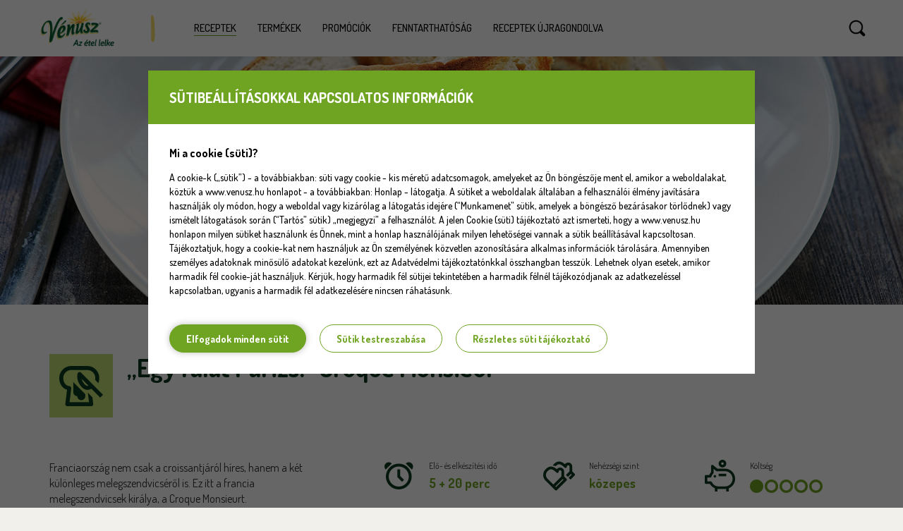

--- FILE ---
content_type: text/html; charset=utf-8
request_url: https://www.google.com/recaptcha/api2/anchor?ar=1&k=6LcuS2YUAAAAAE6VIEvXg-JxRsOG960rj9btluig&co=aHR0cHM6Ly93d3cudmVudXN6Lmh1OjQ0Mw..&hl=en&v=PoyoqOPhxBO7pBk68S4YbpHZ&size=normal&anchor-ms=20000&execute-ms=30000&cb=y9ho1u8cfzi5
body_size: 49469
content:
<!DOCTYPE HTML><html dir="ltr" lang="en"><head><meta http-equiv="Content-Type" content="text/html; charset=UTF-8">
<meta http-equiv="X-UA-Compatible" content="IE=edge">
<title>reCAPTCHA</title>
<style type="text/css">
/* cyrillic-ext */
@font-face {
  font-family: 'Roboto';
  font-style: normal;
  font-weight: 400;
  font-stretch: 100%;
  src: url(//fonts.gstatic.com/s/roboto/v48/KFO7CnqEu92Fr1ME7kSn66aGLdTylUAMa3GUBHMdazTgWw.woff2) format('woff2');
  unicode-range: U+0460-052F, U+1C80-1C8A, U+20B4, U+2DE0-2DFF, U+A640-A69F, U+FE2E-FE2F;
}
/* cyrillic */
@font-face {
  font-family: 'Roboto';
  font-style: normal;
  font-weight: 400;
  font-stretch: 100%;
  src: url(//fonts.gstatic.com/s/roboto/v48/KFO7CnqEu92Fr1ME7kSn66aGLdTylUAMa3iUBHMdazTgWw.woff2) format('woff2');
  unicode-range: U+0301, U+0400-045F, U+0490-0491, U+04B0-04B1, U+2116;
}
/* greek-ext */
@font-face {
  font-family: 'Roboto';
  font-style: normal;
  font-weight: 400;
  font-stretch: 100%;
  src: url(//fonts.gstatic.com/s/roboto/v48/KFO7CnqEu92Fr1ME7kSn66aGLdTylUAMa3CUBHMdazTgWw.woff2) format('woff2');
  unicode-range: U+1F00-1FFF;
}
/* greek */
@font-face {
  font-family: 'Roboto';
  font-style: normal;
  font-weight: 400;
  font-stretch: 100%;
  src: url(//fonts.gstatic.com/s/roboto/v48/KFO7CnqEu92Fr1ME7kSn66aGLdTylUAMa3-UBHMdazTgWw.woff2) format('woff2');
  unicode-range: U+0370-0377, U+037A-037F, U+0384-038A, U+038C, U+038E-03A1, U+03A3-03FF;
}
/* math */
@font-face {
  font-family: 'Roboto';
  font-style: normal;
  font-weight: 400;
  font-stretch: 100%;
  src: url(//fonts.gstatic.com/s/roboto/v48/KFO7CnqEu92Fr1ME7kSn66aGLdTylUAMawCUBHMdazTgWw.woff2) format('woff2');
  unicode-range: U+0302-0303, U+0305, U+0307-0308, U+0310, U+0312, U+0315, U+031A, U+0326-0327, U+032C, U+032F-0330, U+0332-0333, U+0338, U+033A, U+0346, U+034D, U+0391-03A1, U+03A3-03A9, U+03B1-03C9, U+03D1, U+03D5-03D6, U+03F0-03F1, U+03F4-03F5, U+2016-2017, U+2034-2038, U+203C, U+2040, U+2043, U+2047, U+2050, U+2057, U+205F, U+2070-2071, U+2074-208E, U+2090-209C, U+20D0-20DC, U+20E1, U+20E5-20EF, U+2100-2112, U+2114-2115, U+2117-2121, U+2123-214F, U+2190, U+2192, U+2194-21AE, U+21B0-21E5, U+21F1-21F2, U+21F4-2211, U+2213-2214, U+2216-22FF, U+2308-230B, U+2310, U+2319, U+231C-2321, U+2336-237A, U+237C, U+2395, U+239B-23B7, U+23D0, U+23DC-23E1, U+2474-2475, U+25AF, U+25B3, U+25B7, U+25BD, U+25C1, U+25CA, U+25CC, U+25FB, U+266D-266F, U+27C0-27FF, U+2900-2AFF, U+2B0E-2B11, U+2B30-2B4C, U+2BFE, U+3030, U+FF5B, U+FF5D, U+1D400-1D7FF, U+1EE00-1EEFF;
}
/* symbols */
@font-face {
  font-family: 'Roboto';
  font-style: normal;
  font-weight: 400;
  font-stretch: 100%;
  src: url(//fonts.gstatic.com/s/roboto/v48/KFO7CnqEu92Fr1ME7kSn66aGLdTylUAMaxKUBHMdazTgWw.woff2) format('woff2');
  unicode-range: U+0001-000C, U+000E-001F, U+007F-009F, U+20DD-20E0, U+20E2-20E4, U+2150-218F, U+2190, U+2192, U+2194-2199, U+21AF, U+21E6-21F0, U+21F3, U+2218-2219, U+2299, U+22C4-22C6, U+2300-243F, U+2440-244A, U+2460-24FF, U+25A0-27BF, U+2800-28FF, U+2921-2922, U+2981, U+29BF, U+29EB, U+2B00-2BFF, U+4DC0-4DFF, U+FFF9-FFFB, U+10140-1018E, U+10190-1019C, U+101A0, U+101D0-101FD, U+102E0-102FB, U+10E60-10E7E, U+1D2C0-1D2D3, U+1D2E0-1D37F, U+1F000-1F0FF, U+1F100-1F1AD, U+1F1E6-1F1FF, U+1F30D-1F30F, U+1F315, U+1F31C, U+1F31E, U+1F320-1F32C, U+1F336, U+1F378, U+1F37D, U+1F382, U+1F393-1F39F, U+1F3A7-1F3A8, U+1F3AC-1F3AF, U+1F3C2, U+1F3C4-1F3C6, U+1F3CA-1F3CE, U+1F3D4-1F3E0, U+1F3ED, U+1F3F1-1F3F3, U+1F3F5-1F3F7, U+1F408, U+1F415, U+1F41F, U+1F426, U+1F43F, U+1F441-1F442, U+1F444, U+1F446-1F449, U+1F44C-1F44E, U+1F453, U+1F46A, U+1F47D, U+1F4A3, U+1F4B0, U+1F4B3, U+1F4B9, U+1F4BB, U+1F4BF, U+1F4C8-1F4CB, U+1F4D6, U+1F4DA, U+1F4DF, U+1F4E3-1F4E6, U+1F4EA-1F4ED, U+1F4F7, U+1F4F9-1F4FB, U+1F4FD-1F4FE, U+1F503, U+1F507-1F50B, U+1F50D, U+1F512-1F513, U+1F53E-1F54A, U+1F54F-1F5FA, U+1F610, U+1F650-1F67F, U+1F687, U+1F68D, U+1F691, U+1F694, U+1F698, U+1F6AD, U+1F6B2, U+1F6B9-1F6BA, U+1F6BC, U+1F6C6-1F6CF, U+1F6D3-1F6D7, U+1F6E0-1F6EA, U+1F6F0-1F6F3, U+1F6F7-1F6FC, U+1F700-1F7FF, U+1F800-1F80B, U+1F810-1F847, U+1F850-1F859, U+1F860-1F887, U+1F890-1F8AD, U+1F8B0-1F8BB, U+1F8C0-1F8C1, U+1F900-1F90B, U+1F93B, U+1F946, U+1F984, U+1F996, U+1F9E9, U+1FA00-1FA6F, U+1FA70-1FA7C, U+1FA80-1FA89, U+1FA8F-1FAC6, U+1FACE-1FADC, U+1FADF-1FAE9, U+1FAF0-1FAF8, U+1FB00-1FBFF;
}
/* vietnamese */
@font-face {
  font-family: 'Roboto';
  font-style: normal;
  font-weight: 400;
  font-stretch: 100%;
  src: url(//fonts.gstatic.com/s/roboto/v48/KFO7CnqEu92Fr1ME7kSn66aGLdTylUAMa3OUBHMdazTgWw.woff2) format('woff2');
  unicode-range: U+0102-0103, U+0110-0111, U+0128-0129, U+0168-0169, U+01A0-01A1, U+01AF-01B0, U+0300-0301, U+0303-0304, U+0308-0309, U+0323, U+0329, U+1EA0-1EF9, U+20AB;
}
/* latin-ext */
@font-face {
  font-family: 'Roboto';
  font-style: normal;
  font-weight: 400;
  font-stretch: 100%;
  src: url(//fonts.gstatic.com/s/roboto/v48/KFO7CnqEu92Fr1ME7kSn66aGLdTylUAMa3KUBHMdazTgWw.woff2) format('woff2');
  unicode-range: U+0100-02BA, U+02BD-02C5, U+02C7-02CC, U+02CE-02D7, U+02DD-02FF, U+0304, U+0308, U+0329, U+1D00-1DBF, U+1E00-1E9F, U+1EF2-1EFF, U+2020, U+20A0-20AB, U+20AD-20C0, U+2113, U+2C60-2C7F, U+A720-A7FF;
}
/* latin */
@font-face {
  font-family: 'Roboto';
  font-style: normal;
  font-weight: 400;
  font-stretch: 100%;
  src: url(//fonts.gstatic.com/s/roboto/v48/KFO7CnqEu92Fr1ME7kSn66aGLdTylUAMa3yUBHMdazQ.woff2) format('woff2');
  unicode-range: U+0000-00FF, U+0131, U+0152-0153, U+02BB-02BC, U+02C6, U+02DA, U+02DC, U+0304, U+0308, U+0329, U+2000-206F, U+20AC, U+2122, U+2191, U+2193, U+2212, U+2215, U+FEFF, U+FFFD;
}
/* cyrillic-ext */
@font-face {
  font-family: 'Roboto';
  font-style: normal;
  font-weight: 500;
  font-stretch: 100%;
  src: url(//fonts.gstatic.com/s/roboto/v48/KFO7CnqEu92Fr1ME7kSn66aGLdTylUAMa3GUBHMdazTgWw.woff2) format('woff2');
  unicode-range: U+0460-052F, U+1C80-1C8A, U+20B4, U+2DE0-2DFF, U+A640-A69F, U+FE2E-FE2F;
}
/* cyrillic */
@font-face {
  font-family: 'Roboto';
  font-style: normal;
  font-weight: 500;
  font-stretch: 100%;
  src: url(//fonts.gstatic.com/s/roboto/v48/KFO7CnqEu92Fr1ME7kSn66aGLdTylUAMa3iUBHMdazTgWw.woff2) format('woff2');
  unicode-range: U+0301, U+0400-045F, U+0490-0491, U+04B0-04B1, U+2116;
}
/* greek-ext */
@font-face {
  font-family: 'Roboto';
  font-style: normal;
  font-weight: 500;
  font-stretch: 100%;
  src: url(//fonts.gstatic.com/s/roboto/v48/KFO7CnqEu92Fr1ME7kSn66aGLdTylUAMa3CUBHMdazTgWw.woff2) format('woff2');
  unicode-range: U+1F00-1FFF;
}
/* greek */
@font-face {
  font-family: 'Roboto';
  font-style: normal;
  font-weight: 500;
  font-stretch: 100%;
  src: url(//fonts.gstatic.com/s/roboto/v48/KFO7CnqEu92Fr1ME7kSn66aGLdTylUAMa3-UBHMdazTgWw.woff2) format('woff2');
  unicode-range: U+0370-0377, U+037A-037F, U+0384-038A, U+038C, U+038E-03A1, U+03A3-03FF;
}
/* math */
@font-face {
  font-family: 'Roboto';
  font-style: normal;
  font-weight: 500;
  font-stretch: 100%;
  src: url(//fonts.gstatic.com/s/roboto/v48/KFO7CnqEu92Fr1ME7kSn66aGLdTylUAMawCUBHMdazTgWw.woff2) format('woff2');
  unicode-range: U+0302-0303, U+0305, U+0307-0308, U+0310, U+0312, U+0315, U+031A, U+0326-0327, U+032C, U+032F-0330, U+0332-0333, U+0338, U+033A, U+0346, U+034D, U+0391-03A1, U+03A3-03A9, U+03B1-03C9, U+03D1, U+03D5-03D6, U+03F0-03F1, U+03F4-03F5, U+2016-2017, U+2034-2038, U+203C, U+2040, U+2043, U+2047, U+2050, U+2057, U+205F, U+2070-2071, U+2074-208E, U+2090-209C, U+20D0-20DC, U+20E1, U+20E5-20EF, U+2100-2112, U+2114-2115, U+2117-2121, U+2123-214F, U+2190, U+2192, U+2194-21AE, U+21B0-21E5, U+21F1-21F2, U+21F4-2211, U+2213-2214, U+2216-22FF, U+2308-230B, U+2310, U+2319, U+231C-2321, U+2336-237A, U+237C, U+2395, U+239B-23B7, U+23D0, U+23DC-23E1, U+2474-2475, U+25AF, U+25B3, U+25B7, U+25BD, U+25C1, U+25CA, U+25CC, U+25FB, U+266D-266F, U+27C0-27FF, U+2900-2AFF, U+2B0E-2B11, U+2B30-2B4C, U+2BFE, U+3030, U+FF5B, U+FF5D, U+1D400-1D7FF, U+1EE00-1EEFF;
}
/* symbols */
@font-face {
  font-family: 'Roboto';
  font-style: normal;
  font-weight: 500;
  font-stretch: 100%;
  src: url(//fonts.gstatic.com/s/roboto/v48/KFO7CnqEu92Fr1ME7kSn66aGLdTylUAMaxKUBHMdazTgWw.woff2) format('woff2');
  unicode-range: U+0001-000C, U+000E-001F, U+007F-009F, U+20DD-20E0, U+20E2-20E4, U+2150-218F, U+2190, U+2192, U+2194-2199, U+21AF, U+21E6-21F0, U+21F3, U+2218-2219, U+2299, U+22C4-22C6, U+2300-243F, U+2440-244A, U+2460-24FF, U+25A0-27BF, U+2800-28FF, U+2921-2922, U+2981, U+29BF, U+29EB, U+2B00-2BFF, U+4DC0-4DFF, U+FFF9-FFFB, U+10140-1018E, U+10190-1019C, U+101A0, U+101D0-101FD, U+102E0-102FB, U+10E60-10E7E, U+1D2C0-1D2D3, U+1D2E0-1D37F, U+1F000-1F0FF, U+1F100-1F1AD, U+1F1E6-1F1FF, U+1F30D-1F30F, U+1F315, U+1F31C, U+1F31E, U+1F320-1F32C, U+1F336, U+1F378, U+1F37D, U+1F382, U+1F393-1F39F, U+1F3A7-1F3A8, U+1F3AC-1F3AF, U+1F3C2, U+1F3C4-1F3C6, U+1F3CA-1F3CE, U+1F3D4-1F3E0, U+1F3ED, U+1F3F1-1F3F3, U+1F3F5-1F3F7, U+1F408, U+1F415, U+1F41F, U+1F426, U+1F43F, U+1F441-1F442, U+1F444, U+1F446-1F449, U+1F44C-1F44E, U+1F453, U+1F46A, U+1F47D, U+1F4A3, U+1F4B0, U+1F4B3, U+1F4B9, U+1F4BB, U+1F4BF, U+1F4C8-1F4CB, U+1F4D6, U+1F4DA, U+1F4DF, U+1F4E3-1F4E6, U+1F4EA-1F4ED, U+1F4F7, U+1F4F9-1F4FB, U+1F4FD-1F4FE, U+1F503, U+1F507-1F50B, U+1F50D, U+1F512-1F513, U+1F53E-1F54A, U+1F54F-1F5FA, U+1F610, U+1F650-1F67F, U+1F687, U+1F68D, U+1F691, U+1F694, U+1F698, U+1F6AD, U+1F6B2, U+1F6B9-1F6BA, U+1F6BC, U+1F6C6-1F6CF, U+1F6D3-1F6D7, U+1F6E0-1F6EA, U+1F6F0-1F6F3, U+1F6F7-1F6FC, U+1F700-1F7FF, U+1F800-1F80B, U+1F810-1F847, U+1F850-1F859, U+1F860-1F887, U+1F890-1F8AD, U+1F8B0-1F8BB, U+1F8C0-1F8C1, U+1F900-1F90B, U+1F93B, U+1F946, U+1F984, U+1F996, U+1F9E9, U+1FA00-1FA6F, U+1FA70-1FA7C, U+1FA80-1FA89, U+1FA8F-1FAC6, U+1FACE-1FADC, U+1FADF-1FAE9, U+1FAF0-1FAF8, U+1FB00-1FBFF;
}
/* vietnamese */
@font-face {
  font-family: 'Roboto';
  font-style: normal;
  font-weight: 500;
  font-stretch: 100%;
  src: url(//fonts.gstatic.com/s/roboto/v48/KFO7CnqEu92Fr1ME7kSn66aGLdTylUAMa3OUBHMdazTgWw.woff2) format('woff2');
  unicode-range: U+0102-0103, U+0110-0111, U+0128-0129, U+0168-0169, U+01A0-01A1, U+01AF-01B0, U+0300-0301, U+0303-0304, U+0308-0309, U+0323, U+0329, U+1EA0-1EF9, U+20AB;
}
/* latin-ext */
@font-face {
  font-family: 'Roboto';
  font-style: normal;
  font-weight: 500;
  font-stretch: 100%;
  src: url(//fonts.gstatic.com/s/roboto/v48/KFO7CnqEu92Fr1ME7kSn66aGLdTylUAMa3KUBHMdazTgWw.woff2) format('woff2');
  unicode-range: U+0100-02BA, U+02BD-02C5, U+02C7-02CC, U+02CE-02D7, U+02DD-02FF, U+0304, U+0308, U+0329, U+1D00-1DBF, U+1E00-1E9F, U+1EF2-1EFF, U+2020, U+20A0-20AB, U+20AD-20C0, U+2113, U+2C60-2C7F, U+A720-A7FF;
}
/* latin */
@font-face {
  font-family: 'Roboto';
  font-style: normal;
  font-weight: 500;
  font-stretch: 100%;
  src: url(//fonts.gstatic.com/s/roboto/v48/KFO7CnqEu92Fr1ME7kSn66aGLdTylUAMa3yUBHMdazQ.woff2) format('woff2');
  unicode-range: U+0000-00FF, U+0131, U+0152-0153, U+02BB-02BC, U+02C6, U+02DA, U+02DC, U+0304, U+0308, U+0329, U+2000-206F, U+20AC, U+2122, U+2191, U+2193, U+2212, U+2215, U+FEFF, U+FFFD;
}
/* cyrillic-ext */
@font-face {
  font-family: 'Roboto';
  font-style: normal;
  font-weight: 900;
  font-stretch: 100%;
  src: url(//fonts.gstatic.com/s/roboto/v48/KFO7CnqEu92Fr1ME7kSn66aGLdTylUAMa3GUBHMdazTgWw.woff2) format('woff2');
  unicode-range: U+0460-052F, U+1C80-1C8A, U+20B4, U+2DE0-2DFF, U+A640-A69F, U+FE2E-FE2F;
}
/* cyrillic */
@font-face {
  font-family: 'Roboto';
  font-style: normal;
  font-weight: 900;
  font-stretch: 100%;
  src: url(//fonts.gstatic.com/s/roboto/v48/KFO7CnqEu92Fr1ME7kSn66aGLdTylUAMa3iUBHMdazTgWw.woff2) format('woff2');
  unicode-range: U+0301, U+0400-045F, U+0490-0491, U+04B0-04B1, U+2116;
}
/* greek-ext */
@font-face {
  font-family: 'Roboto';
  font-style: normal;
  font-weight: 900;
  font-stretch: 100%;
  src: url(//fonts.gstatic.com/s/roboto/v48/KFO7CnqEu92Fr1ME7kSn66aGLdTylUAMa3CUBHMdazTgWw.woff2) format('woff2');
  unicode-range: U+1F00-1FFF;
}
/* greek */
@font-face {
  font-family: 'Roboto';
  font-style: normal;
  font-weight: 900;
  font-stretch: 100%;
  src: url(//fonts.gstatic.com/s/roboto/v48/KFO7CnqEu92Fr1ME7kSn66aGLdTylUAMa3-UBHMdazTgWw.woff2) format('woff2');
  unicode-range: U+0370-0377, U+037A-037F, U+0384-038A, U+038C, U+038E-03A1, U+03A3-03FF;
}
/* math */
@font-face {
  font-family: 'Roboto';
  font-style: normal;
  font-weight: 900;
  font-stretch: 100%;
  src: url(//fonts.gstatic.com/s/roboto/v48/KFO7CnqEu92Fr1ME7kSn66aGLdTylUAMawCUBHMdazTgWw.woff2) format('woff2');
  unicode-range: U+0302-0303, U+0305, U+0307-0308, U+0310, U+0312, U+0315, U+031A, U+0326-0327, U+032C, U+032F-0330, U+0332-0333, U+0338, U+033A, U+0346, U+034D, U+0391-03A1, U+03A3-03A9, U+03B1-03C9, U+03D1, U+03D5-03D6, U+03F0-03F1, U+03F4-03F5, U+2016-2017, U+2034-2038, U+203C, U+2040, U+2043, U+2047, U+2050, U+2057, U+205F, U+2070-2071, U+2074-208E, U+2090-209C, U+20D0-20DC, U+20E1, U+20E5-20EF, U+2100-2112, U+2114-2115, U+2117-2121, U+2123-214F, U+2190, U+2192, U+2194-21AE, U+21B0-21E5, U+21F1-21F2, U+21F4-2211, U+2213-2214, U+2216-22FF, U+2308-230B, U+2310, U+2319, U+231C-2321, U+2336-237A, U+237C, U+2395, U+239B-23B7, U+23D0, U+23DC-23E1, U+2474-2475, U+25AF, U+25B3, U+25B7, U+25BD, U+25C1, U+25CA, U+25CC, U+25FB, U+266D-266F, U+27C0-27FF, U+2900-2AFF, U+2B0E-2B11, U+2B30-2B4C, U+2BFE, U+3030, U+FF5B, U+FF5D, U+1D400-1D7FF, U+1EE00-1EEFF;
}
/* symbols */
@font-face {
  font-family: 'Roboto';
  font-style: normal;
  font-weight: 900;
  font-stretch: 100%;
  src: url(//fonts.gstatic.com/s/roboto/v48/KFO7CnqEu92Fr1ME7kSn66aGLdTylUAMaxKUBHMdazTgWw.woff2) format('woff2');
  unicode-range: U+0001-000C, U+000E-001F, U+007F-009F, U+20DD-20E0, U+20E2-20E4, U+2150-218F, U+2190, U+2192, U+2194-2199, U+21AF, U+21E6-21F0, U+21F3, U+2218-2219, U+2299, U+22C4-22C6, U+2300-243F, U+2440-244A, U+2460-24FF, U+25A0-27BF, U+2800-28FF, U+2921-2922, U+2981, U+29BF, U+29EB, U+2B00-2BFF, U+4DC0-4DFF, U+FFF9-FFFB, U+10140-1018E, U+10190-1019C, U+101A0, U+101D0-101FD, U+102E0-102FB, U+10E60-10E7E, U+1D2C0-1D2D3, U+1D2E0-1D37F, U+1F000-1F0FF, U+1F100-1F1AD, U+1F1E6-1F1FF, U+1F30D-1F30F, U+1F315, U+1F31C, U+1F31E, U+1F320-1F32C, U+1F336, U+1F378, U+1F37D, U+1F382, U+1F393-1F39F, U+1F3A7-1F3A8, U+1F3AC-1F3AF, U+1F3C2, U+1F3C4-1F3C6, U+1F3CA-1F3CE, U+1F3D4-1F3E0, U+1F3ED, U+1F3F1-1F3F3, U+1F3F5-1F3F7, U+1F408, U+1F415, U+1F41F, U+1F426, U+1F43F, U+1F441-1F442, U+1F444, U+1F446-1F449, U+1F44C-1F44E, U+1F453, U+1F46A, U+1F47D, U+1F4A3, U+1F4B0, U+1F4B3, U+1F4B9, U+1F4BB, U+1F4BF, U+1F4C8-1F4CB, U+1F4D6, U+1F4DA, U+1F4DF, U+1F4E3-1F4E6, U+1F4EA-1F4ED, U+1F4F7, U+1F4F9-1F4FB, U+1F4FD-1F4FE, U+1F503, U+1F507-1F50B, U+1F50D, U+1F512-1F513, U+1F53E-1F54A, U+1F54F-1F5FA, U+1F610, U+1F650-1F67F, U+1F687, U+1F68D, U+1F691, U+1F694, U+1F698, U+1F6AD, U+1F6B2, U+1F6B9-1F6BA, U+1F6BC, U+1F6C6-1F6CF, U+1F6D3-1F6D7, U+1F6E0-1F6EA, U+1F6F0-1F6F3, U+1F6F7-1F6FC, U+1F700-1F7FF, U+1F800-1F80B, U+1F810-1F847, U+1F850-1F859, U+1F860-1F887, U+1F890-1F8AD, U+1F8B0-1F8BB, U+1F8C0-1F8C1, U+1F900-1F90B, U+1F93B, U+1F946, U+1F984, U+1F996, U+1F9E9, U+1FA00-1FA6F, U+1FA70-1FA7C, U+1FA80-1FA89, U+1FA8F-1FAC6, U+1FACE-1FADC, U+1FADF-1FAE9, U+1FAF0-1FAF8, U+1FB00-1FBFF;
}
/* vietnamese */
@font-face {
  font-family: 'Roboto';
  font-style: normal;
  font-weight: 900;
  font-stretch: 100%;
  src: url(//fonts.gstatic.com/s/roboto/v48/KFO7CnqEu92Fr1ME7kSn66aGLdTylUAMa3OUBHMdazTgWw.woff2) format('woff2');
  unicode-range: U+0102-0103, U+0110-0111, U+0128-0129, U+0168-0169, U+01A0-01A1, U+01AF-01B0, U+0300-0301, U+0303-0304, U+0308-0309, U+0323, U+0329, U+1EA0-1EF9, U+20AB;
}
/* latin-ext */
@font-face {
  font-family: 'Roboto';
  font-style: normal;
  font-weight: 900;
  font-stretch: 100%;
  src: url(//fonts.gstatic.com/s/roboto/v48/KFO7CnqEu92Fr1ME7kSn66aGLdTylUAMa3KUBHMdazTgWw.woff2) format('woff2');
  unicode-range: U+0100-02BA, U+02BD-02C5, U+02C7-02CC, U+02CE-02D7, U+02DD-02FF, U+0304, U+0308, U+0329, U+1D00-1DBF, U+1E00-1E9F, U+1EF2-1EFF, U+2020, U+20A0-20AB, U+20AD-20C0, U+2113, U+2C60-2C7F, U+A720-A7FF;
}
/* latin */
@font-face {
  font-family: 'Roboto';
  font-style: normal;
  font-weight: 900;
  font-stretch: 100%;
  src: url(//fonts.gstatic.com/s/roboto/v48/KFO7CnqEu92Fr1ME7kSn66aGLdTylUAMa3yUBHMdazQ.woff2) format('woff2');
  unicode-range: U+0000-00FF, U+0131, U+0152-0153, U+02BB-02BC, U+02C6, U+02DA, U+02DC, U+0304, U+0308, U+0329, U+2000-206F, U+20AC, U+2122, U+2191, U+2193, U+2212, U+2215, U+FEFF, U+FFFD;
}

</style>
<link rel="stylesheet" type="text/css" href="https://www.gstatic.com/recaptcha/releases/PoyoqOPhxBO7pBk68S4YbpHZ/styles__ltr.css">
<script nonce="2UyWF76e_tmUkuPl0V-r4Q" type="text/javascript">window['__recaptcha_api'] = 'https://www.google.com/recaptcha/api2/';</script>
<script type="text/javascript" src="https://www.gstatic.com/recaptcha/releases/PoyoqOPhxBO7pBk68S4YbpHZ/recaptcha__en.js" nonce="2UyWF76e_tmUkuPl0V-r4Q">
      
    </script></head>
<body><div id="rc-anchor-alert" class="rc-anchor-alert"></div>
<input type="hidden" id="recaptcha-token" value="[base64]">
<script type="text/javascript" nonce="2UyWF76e_tmUkuPl0V-r4Q">
      recaptcha.anchor.Main.init("[\x22ainput\x22,[\x22bgdata\x22,\x22\x22,\[base64]/[base64]/[base64]/[base64]/[base64]/[base64]/KGcoTywyNTMsTy5PKSxVRyhPLEMpKTpnKE8sMjUzLEMpLE8pKSxsKSksTykpfSxieT1mdW5jdGlvbihDLE8sdSxsKXtmb3IobD0odT1SKEMpLDApO08+MDtPLS0pbD1sPDw4fFooQyk7ZyhDLHUsbCl9LFVHPWZ1bmN0aW9uKEMsTyl7Qy5pLmxlbmd0aD4xMDQ/[base64]/[base64]/[base64]/[base64]/[base64]/[base64]/[base64]\\u003d\x22,\[base64]\x22,\x22w4Jvw7HCgcOww5rCm3h6cRjDrMOnenxHSsKVw7c1LX/CisOPwoXChgVFw5MIfUkSwqYew7LChcKOwq8Owq7CgcO3wrxlwqQiw6J+LV/DpB9jIBFlw6Y/VFdKHMK7wrbDuhB5SXUnwqLDvsKrNw8hDkYJworDj8Kdw6bClMOKwrAGw57Dj8OZwptweMKYw5HDg8KxwrbCgGNHw5jClMK4b8O/M8KQw6DDpcORfcOTbDwkfArDoSIFw7IqwqXDk03DqBPCncOKw5TDgAfDscOcYS/Dqhtlwr4/O8ODJETDqFfCgGtHPsO2FDbCpTtww4DCrxcKw5HCkTXDoVtVwrhBficnwoEUwoZQWCDDolV5dcOmw4EVwr/Dr8K+HMOyR8K1w5rDmsONZnBmw57Dp8K0w4NXw5rCs3PCssOmw4lKwqh8w4/DosOow4kmQifCnDgrwpgbw67DucOjwq0KNnhgwpRhw4LDnRbCusOfw6w6wqxXwogYZcOfwp/[base64]/CuWJ7P3RLw7ZCcijCoyI0UAnCvj3CsmRtFwAFPFHCpcO2GMOraMOrw4zCiCDDicKTNMOaw61wQcOlTmHChsK+NV1hLcOLNUnDuMO2YgbCl8K1w4DDscOjD8KQGMKbdH9cBDjDssK7JhPCvsKlw7/[base64]/CqHfDo8KTw6TCnQHDui/DqBXDssKLwr3Cv8OdAsKtw5M/[base64]/MChwI8OgPFFQwpLDtD8LesKAwq8Aw5TCpsKBwp7CocK+w73CqDXCllvCu8KxejQAARcUwqfCoXjChGrCgRXCgsKJw4MUwp4tw6VrXyhDajbCq3ITwoE0w5tcwoTDkwDDpi7DjsKsCU9+w5bDgsOqw5/[base64]/[base64]/CpBXDsANiwqLCnzDDg8KQw40bUMOtwqDDh2XCvkDDiMKjwpshcEY7w70kwq8PX8O+A8KTwpjCiB/Di0vCk8KcYX5ve8KfwpfCpcOlwrbDusKvOCo/[base64]/[base64]/wpXCllfDvRPDvEhvU8OnXyp3McKWw53DuMKDPH/[base64]/[base64]/Dol3DjkvClcKJwrFTwonCoMKINHzCojrCmMKODnfCpUjDlsOuwqsjNMOCPAsSwoDCrHvDoU/DhsKAV8Kiwq/Dv2JFSD3Cn3fDnV3CjS4sdTDCh8K0wrwSw4vDgMK6fh/CuTxfMU/ClsKTwoHCt2nDmMOAWy/DtsOOJFx3w4oIw77CpcKXPx3CrMK0My87AsKiJwDCgwPDgsONOVvCmgszEcKpwqvCv8KQVMKTwpzChApmw6Blwr82ThbCrsO9cMKOw6pvY3tgK2hUfcKSWz9hA3zDpj1LQQpZwobDqQ/[base64]/DqsO8w7HCnwjCsMOAK3HCicKjw4BJwrLCjwjCksOuK8Olw4QSPGEUwqnCohduQxDDix4RXAQKw54iwrbDmcOZwrVXGi0FagR/wpbCnnPCjHdpM8OKXnfDt8OJcCLDnDXDlsK6aRxCW8KIw6jDjFwqw7nCmcOSKsOBw7nCt8O5w4tHw6PDtsKzQjLCn2R3wpvDn8Ovw5UxVATDssO6d8Kvw7MaFcOVw6vCs8ORw6XCqcOAAcOWwprDg8KybwEbaTRgFlQiwrYQYgdtJHshAMKmA8OhRG7DucOsDyAdw7/DnxjCjcK2FMOFKcOJwqvCtkMFbS4Ow7xSA8Kmw7E5BcKZw73DqEDDoSoUwqvDjUhcwqxxBk8fw47Cg8OIbGDCscK9SsO6YcKHLsObw4nCrifDjcKTNcK9D2rDpX/CmcO0w4/DslE2VcOQwo9QO2loTkPCrUw8X8K1w756wpwCfWTCgn3CmUIiwo8Pw7vDs8ORwqTDj8OEJ3Jzw45EY8K4NAszEx3DlVRJUVF2wpkyeEFjc2ZFSUVjLzcxw5USGFvCt8K9S8OrwqPCrAnDvMOjFsO9cmlhwrTDtMKxeTEewpMbb8K+w4/CjwrDmMKXbAHCqMKPw7nDv8O9w4IOwpjCrcOuaEYCw6zClVLCmiXCvk0zUSY/bgcpw7vCn8K2wr06wrLDsMKiS3XCvsKaSg/[base64]/DrMO3wpxtw7oYw4EQAk4iw4XDvcKdBwPCnsONWC/DhXLDjMOjCmttwp9bwqlCw4t8w4vDsC0yw7QyAcOxw5I0wp3ChgN2HsOPwqTDosK/e8OBKFdWcUpEQibCqMK8cMONNcKpw40nVcKzDMOlQMObCsKJwpHDolDCmkcvZDjCjcOFWjjCm8ODw6HCrsOjQiTDuMO/XxR8fQzDhWZfw7HDrsKYasOHXMOXw6PDryDDmUVzw5zDjsKXCR/DpHwEVR/CkkcoNzxWHVvCmmp3wq47wq88Xihwwq1AMMKTZcKgIMOIwqzCicO1wonCqE7CvSljw5tCw7FZBCXCg3rCpk0tNcONw643RFfClcORe8KUD8KJZcKeBcO9w6/DrUXCg3/[base64]/Co3/[base64]/CmzViw6Y1AGtNw43Cpn8WQ8K7SsOZe8OtIcKHbEzCihHDmsOmO8KrIQfCgV3Dn8K7M8Obw6RyccKoTsOXw7vCgMO7wrYzNMOKw7bDmQXDgcOjwqvDicK1I2w1bhvDjVDCvA03B8OXKEnDrsOywqxVZBcFw4fCqMKyYzfCtGR/w7TClA5Aa8KybcKZw79KwpJnRS4NwpXCghbCgsKXJDIKcjk6OEXCpsOeCCPDixfDmkMCdcOjw7fCs8KrBjlqwps5wprCgA4Rf0LCsDRfwqMnwqtrVGwjEcOaw7TCpMOGwpljw5LDp8KqAiPCs8OBwo9fwrzCvzXCnMOnNjvCmcO1w5cNw78AwrbDtsKvwo05w7/[base64]/wrk0wqbDpG7CvcOAEMOkwrDDvMOww5AmwoNHw5gXNTHDuMKWJMKCHcOnWGfDn3PCucKTw5PDm1IIwotxw6TDv8OGwoZ+wrfCp8K8XcO2R8KDOsKUEk7Dnl1awpPDsGt8ainCusK2aWFYHMOgL8Ktw7dsQmzDsMKrK8OGeizDjkTCusK+w5LCoH1awrk4wr0Ew5XDvw/CucK4GVQKwq8awr7Du8KTwq7CqcOEwqtswrLDrsK1w4zDq8KKwrLDpDnCq11PAXI/w7bDuMKew6tBVgUDASjCmQZHIMKbw4Rhw5LDvsK/[base64]/DqXXCsHvCncO7w7HDusKGDFIUPFVNIBLCnMOIw57CoMKWwr/[base64]/CksKeB8KCLHjDlcKiNcKJXX0Nwr7Du8Oxb8OnVw/DmMOow5g3L8K4w799w5p/[base64]/Dtk7CqUTCq8Obw5rDvMK0wr7CpALCjnjDksOVw7R/HsKmwoBqw4vCqBBpwoZ/Xy7DrWfDhcOYwrsyUWDCvnPChsKqcVTCo08eBwA7wokCU8KDw4/Ci8OCWcKpBBBxZyAfwpZdw7nCo8OuLVhwW8KPw6QUw5xoQW8NH1jDmcKoYRM/dV/DgMOHwobDt2nCu8K7VCJBGyXDscOjJzrCnMOqw6jDsFrDs2oAQcKow4RTw6/DowQIwprDmHBNHsOhw79Tw4hrw4xNH8KkR8KgW8KyQMKUw7xZwpk1w4gefMO0PsO8DMO2w4PCm8KowrjDvgVfw5LDsVwFX8OtWcOGP8KNUsOYMjdzeMKRw4zDlsOTwpjCkcKGUFVIccKWYH1NwqXDp8KlwrXCpMKMGcOJMC9mURQDY39AfcO2U8KLwqnCgcKIwp4kw7/CmsOCw5lzRMOqTMOaLcOKw5oYwpzCr8OCwr7Cs8O6w6ASZn3DoA7Ci8OHdnPCoMO/w7/DiT/[base64]/DtyzCvcOMBFx6D8OhTcK/[base64]/wrI2w5NYw5wfw4Bdwr3CncKPAU7CkUZww7RfcR4xwqfCscOUGMKUaX/DqsKtIsKawrHDsMOcNcKqw6DCgMO2wrpAw70SIsKMw6MBwpMxN2VaRXBRGcK9WUHDpsKdT8OjLcK4w4QWwq1faQZtTsONwonDswsYPsOAw5XDtsOewrnDpj8vwrnCv3JRwqwaw7lbw4zDjMOewpwNLcKbE1IZVjrClQ9ww5dQAEM3w4rCuMKFwo3CpFsXwo/DqcOCFHrCq8OSw6fDt8OFwp/CuWvDnMKIVcO0TcKowprCt8Kcw6HCl8K1wojCs8KUwoJDawEAwq/[base64]/CohBrGXp9SgvDjUhcwoPDqHJmwqRkNlLCncK4w7/Dq8OzT3vChA7CksKTIMOTPX8swoDDg8O4wrnCmHwYOMOyCMO+wpXCkW3CpGTDtGHCmiTDjAZQNcKRMnNDPzgQwpVJS8OVw6UFFMKncTsjb0rDqh7CkcKaBRzCtyw9YsKzN03DmsOFDEbCr8O/[base64]/CjHrDsGnCnAdQwoESGiYYPl1Iw64QfsKiwpfDt0/[base64]/w5YTeG59ejvClsKKf8OvecKgNMOlw6J6wo02wpvDkMKLw64QZUbDjsKTw7cxDWnCocOiw4TCmcKxw451wrxreG7DuU/[base64]/Ch8O0fjnCgsKwXcOgw5PDusKzwo8/w7x/cGnCpMO4EAJNwrDCkyHDrVjDrGZsCiNnwp3DgHsEN1rDuEDDocO+UA4hw6BrTldnUMKvAMORGwfDpHfCjMORw4w9wqR/bUJWwqI6w5rClCjCn0QwMsOkJ1s/[base64]/w4Fawp9/w5pPbiTChgDCh8Oew5TCn8ONw4/CgEbCucOvwrIHw7NUw5BvXcKYY8OSScKXawXCpMKQw43Dgy/DrsK8w4AMw4zCrlbDq8KfwqfDr8O8wqTCgMOCdsKTK8OVfXd3woUuwoYpVn/CvXrCvk3CmcO7w6I4asOffUAuw5ISJ8OPQxUmw4HDmsKzw7/Cu8OPw61JXsK6wrfDg1fCk8OiYMOyGQ/CkcOubgLDsMKKw4ZKwrPCmcKMwoUtZS7Cl8OcTiAww7PCkwhnw7LDkxhCenA+w5JYwrNVYcO1BG7DmWDDgsO5wo7CiQFJw6HDmcKmw67Ch8OzRsOXYGrCsMK0wpTCmsOIw4VpwrvDnngyX1Mpw6/[base64]/DncOlP8OoVyNDwqvDgEjDrsO9RX89QsO7w7fDmkYGw4PCosOXw7t6w57DoghTH8KfSMOnJDHCl8KOeBdswrlcI8OEJ1/Cp2AvwodgwpoNwqx4Si7CmxrCqnvDgArDmk/[base64]/DjG7DgcK2wrPDti4nw4zCvsKVw5MZecKZwo/DjhbDnnrCkwYywoTDuG3DkVM7BsODPsKywojDtwHDsyDDpcKvwqA/wot9L8OUw7pJw54NZcK4wqYjSsOafFxvN8O9GcO5fRlPw5c9wqPCpsOKwpA8wq7CuhnDgCx1RznCpT7DnMK4w4Q4wqfCgiTCtBEAwp/Cp8Khw7LCrQA5woLDuXTCvcKjRcKMw6vDksOGwpLDgmxpwqB7wpXCgMOKN8K+w6DCoRI6KA5TSsKmwrhxQTBwwpVYaMKdw57CtcOwFSHDncOcVcKccMOHEUd/w5PDtMKSVyrCqcOWKx/Cl8OjZMOJw5cARWbCtMKZwpbCjsO7ZsO1w4kgw7xBUBc8MXFhw4bCn8KTcxhyRMO8wo/Ck8K0wqZcwrrDpUJPAsKzw5ZhHkfCgcKjw5jDrU3DlD/Ch8KYwqBZcydXw7JFw7bDm8KIwop+wqzDj30LwrjCgsKNBkFKw45hw5cow5IQwo0XHMOHwopsdlQZPlbCqRIbHHoQwp7CikpVC0LDpE/[base64]/EMK+CcOgXA5pwoJAZcOFDWsEwosPwqvDuMKBOcONfAHCvSrCl3TDrXDCgsOTw6vDucKEwoJjF8OpASlYQ14JHRzCl0/[base64]/DusOIwrHCqzXDhCx3UzYbMk3ChW/CpMKseztjwrTDtMK4DAIjG8OLI1EMwr5qw5RwPcOUw5nChQsWwooncVLDkjvDt8O/[base64]/[base64]/DjmHCrsKFwoHDvsOJwrp8YXDCo05Hw7QzPcOLw5jCsF5LWDvCh8K0YMO1DlNyw4jCiVPDvmxQw7sfw47Ch8O+FC5NHQ0PQsO5B8KtKMKfw4bCpsOmwpUawqo4UEvDncOjJStFwrvDqMKTEhwqQcKNN3PCui4bwrUKKsO+w7UDwrlMOn1POxglw7FTI8KMw6/CtyASXQ7Cn8K9ax7ChsOkwpNsIA1LGF/CkEnCoMKfwp7ClcKgNsKsw7IXw6bCjMK3ecO5aMOxE0Uzw61MLsKawrhvwpnDlV3CgMK6ZMKdw7rCgDvDvFjCnsOcaWplw6EHNwjDqVbDnUPDvsKuKxN1wrXDjmbCn8O6w7vDtcK5LC8PWsOLwrbDnDjCq8KtAGlUw5g4woLDvX/Crh59JMO0w6fCpMOLbkbCm8K+WDPDk8OhZgrChcOZZXnCkTg0H8KVasOrwoPCkMKowoTCtBPDt8K4woV3dcO3woxMwpXCv1fCkjHDqcK/[base64]/[base64]/BizDphLCrsOkCcKewpPCpMO8w4oow6/DunzCs2w9ZmUAw7PDqE/[base64]/DjTvDjSsXExl5wrsHQcKyw53DjFTDlcKmwqvClioJG8KZZcKaEFbDlWHCtjo8JXjDulxPbcOsCRbCucOaw4xDS03DilzDmnfCp8OzEMKeK8KKw4fDg8OTwqY3F2FowrHCl8OWG8O+MDQMw744w63DvSQHw4HCmcK9wqzCksKhw69AEWE0LsObBcOvw4/Cr8KTVibDqsKSwp0KdcOewr1jw5oDw4/CncOnJ8KaDUNMK8KzYSrDi8KsM299wrUcwqhwcMOiQcKJbhphw5Elw4jDg8K2ZyvDgMKRwrrDvFE9D8OtenMRHsO1CB7DiMOtJcKGbMKOdF/CliDDs8K4T2NjUChMw7Ekci8yw5XClQzCpjTDhgjCh1g0LcOYTH4gwp9Qwq3DpcOow7jDqsKaYQd4w5jDlSlQw60oRx5bWD7Coh7CiV7CjMOVwrIzw6HDmcOdw6VLEw4UR8Onw7bDjnHDnE7ChsO3E8Kuwo7CjV/Cm8KxIMKJw4EMPR09X8O4w6VUGEDDnMOKN8Kzw6/DlWs1WADCrgQrwr9Mw6nDrRDDmAcYwqLDmcKOw6NEwoPCs3QJesKrdEY8w4V5BMKjXyTCn8KqTwnDukUSwpd/GMKRJcOqwpg4eMKbcCTDrHxswpUlwphxUitsU8KmYcKEwp9iesKKcMOAZ1p2wqnDkR/DhcK8wpNODlwCbDJHw67DicOww7/Cm8OwZ1vDv3YzdcK/w6Q0U8Oow4LCpBETw5rCtcKtPyFRwolcSsO6DsKmwptyHh3DtGxgQMOwDizCpcKoCMKva3fDuk3DmMOAeiEJw4EMwr/DlXTCtRbCvm/CvsOvwr3DtcKtGMOjwq5bGcOQwpENwqtqEMOnKy3DiF16w5zCvcKHw73DoDjCi0rDiUpFLMO4O8KiDVDCksOhwpRwwr8+RTLDjSvDosKtw6vCpsKmwr7DisKlwpzCuWXDhGEICxPCniM0w4/Ck8KnU38wLBxXw6nCuMOawoE8Q8OtWMOJNH0Gwq3DksOTwqDCs8KJQzrCqMKuw5ppw5PCsgM8L8KKw6hyKzLDn8OMGcOdElnCn2UtRm1Ie8OEQcKGwqMKKcOOwojCgSJKw6rChMOVw5zDssKBwo/CtcKkSsK3QMO+w4JQW8O2w454A8Khw4/CqMKQPsKawo9CfsK/[base64]/[base64]/w5BGU8Kjw7JYD8ONwp0Ow6NRa8OjbANCwqzCqcKDPsOAwrNPWUDDmBvCjQHDpWgpekzCiWzDuMKXaQMVw55Gw4/[base64]/DsB10XsK7wrdbZcOLw4HClGrDlMOcwojDglNjIzfDp8KmalDDi21COAjDgsK8wqPDvcO0wqPCihjCsMK9EDnCksKQwrwUw4bDonBzwpgiF8KcI8Kmw6nDs8O/XWF1wqjDnzZDWARQW8OEw4ptZcO4wpfCp1fCnDBUKMKTKCfCocKqwrbDpMKLw7rDvF0EJjU8T3hhBMK6wqsEeE3Cj8KYJcOdcmXCsBDCoyHClsO+w6rCgRjDtcKdwp3CjsOLOMOyEMObHU7Cr2gdbMK7w4/DjcKOwozDvsKYw6NRw7hsw5TDj8KwG8KNw47CkRPCrMKKIQ7DhMOqwoJGZDHCosK4JMKkKsKxw4bCjMKSSBTCp0vCmMKBw5Alwolaw4p5fE46IwB5wpnCnATCqV9kUWhjw4s1XFAiBMK/KldXw6QEJiAKwoYBbsKDUsKUeR3DpkbDiMOJw4nCqkTDu8OLHxcQMUzCvcKew7bDhsKITcOTIcO4w6LCh3vDpcKWLFrCpsOmI8KowqDDtMO/aS7CvTHDl1fDpMOeX8OPLMO/WcOwwq8BDsO1wq3CrcOVXG3CuDYjw7nCvAt8w5Eew5LDsMKYw6srLMOxwozDmk/Dq13DmcKOCR9wfMOrw77DjcKZU0UXw5PCgcK5woN9F8Ocw5TDuVpww5/DnBM4wovCiiwowrIKBsKCwqN5w6VvTMK8bUDCmnZLX8K8w5nCvMKKw7vDicK2w6dkEW3CqMKBwp/CpRlyIMOww65oYMOHw7hvE8OCw4DDmVd6w6U3w5fCjwdxLMOQwpXCscOQFcK7wqTCjsKqUMO8wr/CiQ9sBHc8Q3XCo8Kuwrk4F8OUAUAJwrfCrTnDtTrDnAIBbcK1wooWWsOjwqcLw4HDkMKpKVLDqcKDQ0XCszLCocKFOMKdw5fCqUlKwrjCu8KiworDhcOyw6/DmUcbNMKjABJVwq3CsMKDwrnCsMODw5/CrMOUwpMpwpRuc8Kew4LDuAMrUFEcw689LMK6wpLCosOYw7J9wrLDrMOWfMOPwozCjcOVSWHDp8KZwqU6w4gAw4ZBJG8Xwq0yJnIqBMKCa33DtnshHyMAw5XDj8OHW8OOcsOtw44Jw6Vnw6rCn8Kawr3CpMKAMy7DrVrDrC16ehHCmMOawrsmex9/w7vCv3RdwoHCjMKpEsO4wqkwwoxvwpkKwpRTwp3Dg0nCvw/DohzDu1XCrRAuGsOICsKDLXXDhQvDqyslCsKVwq3CrcKAw70kacOkWMOEwrrCtcK/N0vDqMKYwqE7wogaw7PCs8OyTxLCicKmAsOXw43Cn8KbwpQhwpQHKi3DtcKbfWfCphbCnks7d3Byc8O9w6zCqlZCbFTDu8KgEMOVPcOtFTg0aU8wABTDn0HDocKPw7/CmsK6wrR8wqXDuRzCoADCvUDCiMOMw4XCssOzwr4twp8jKD1NTHJfwp7DpXrDpiDCrxTCp8KRGg5hQHZCwocbwrdLD8KEw5wjPWHCtcOiwpTCicKyYcKGYsKEw5fDiMKJwp/DrWzClcO7w57DvsKWJ3s2w5TChsKowrvCmABiw7TCmcK5w6/[base64]/Dm8OEJ8KMw7jCvGIyw7ATPMOSw6QlalQlw7HDqsKrKcOvw7wAbgzCmsOYaMKRwpLChMOPw7tiLsORw7DCjcKce8OnRzjDocKswprCmjjCjifDqcKHwrLDp8OeYsOGwrXCqcOUcj/ClGTDvifDocOewo9cwr3DvS8+w7xVwrJOO8KYwo/Cpi/DocKUG8KkECREOMKIGU/CtsKTCzVFAsKzCMKnw6dowp/DjBRPOsO/woU6LA3Ct8K4w5LDuMK3wrw6w4zCs0c4acKcw79IYxLDmsKEYMKLwp3DlMOBM8OMK8Kzw79VUEYKw4rDnwgLF8O6wqTCnzFHQ8KAwq8swqAdAxYIw6ovDGZQw75twoZpDQdPwo7DisOKwrMsw7dlUw3DnMOnGhTCgcKCK8Oewp/DhiUBRMKTwrJBwp0nw5Fkwo0lLUHDjj7DrsK0JcOew4EQdMKKwqHCjsOcw6wGwqARbRMUwoLDoMO3ByBYVQPCnsOWw7c7w4gSVHofw5HCp8OdwpHDoUDDucOBwqoEdMO2R2EkDSRfw4HDsG/CoMOaR8OmwqZVw4BZwrZGCyPCqBkqAEpYIl7Cs2/CocOJwqABw5nDlcOoUsOVw7k2wpTCiGrDlybCkzNUbi1tWsObalwnwovDrA8zPMKXw7QnWRvDuGd5wpUKw4QzcCLDrWBxw4TCl8KJw4F/DcKhwpw6UCzCkjNzAANawqjCosOlem09wo/DvcKywoLDuMOhG8OVwrjDrMOOw4kgw6rCk8Ofwpo8w5vClsKyw5jCmiMaw5/DqS/CmcKsCEbDrQnDiRLDkzlCVsOuGG/DsE0zwp5swpxlwq3DpD0wwpx1woPDv8Kgwp5uwoLDrcKEMDZ/GcKmM8OnOsKLwofCsQzCpiTCuRkMwrvCjnXDmms9F8KRwrrCk8K6w7nDncOzw67CtsO/[base64]/[base64]/NH0DcQLCssKIKHc1w6zCqMKBGsOdDlLDjy/ClTgkRxzDgsKKccKpcMO7w7jDsEvDiRciw6/DuTHCpsK8wqwncsKJw5pkwpwdwp7DhsO0w6/[base64]/CpcO/w5/CkzDDsMKww6/[base64]/w5/CtsOmWX8Pw5UBwqTDpsO0IsObw7PCscKywp5uwo3DocKUw4/DocOfOAkuwqtew4AiLRJYw6ZRecKPHsKRw5lkwrFrw67ClcKowp5/[base64]/CvV7Dhk58w4h5ayzClMKdA8Khw6DDpjdOUjolXMKcS8KnJDzCkcOdAcKpwpRDVcKtwo9SeMKhwoMPRm/DmcOlwpHCj8O9w7k8fSdOwqHDqFotcVLDqT9gwr90wrjDqHxrw7A2JRcHw5s2wrPChsKcw7fDiHNzwoAMSsOTw4UARcKqwoDCuMOxV8KAwqdyXmMHwrPDo8OXZU3DmcKgw58Ow7/DvV8Vw7FyYcK+wo7CmsKlI8OFRDLCnRA/UUnClcKTDmbDpXPDvMK7wrjCs8Oxw71MQzjCgUrCrV8Ew7xbTsKELMKTBFzCrMOmwoMbwphfdUzCtH3CoMKjJRRUGyVjHA7Cg8Kvwrd6w5zCiMKUw58oWg9wKWU5IMOZUsKdwp5xM8KKwroNwpJ1w4/[base64]/[base64]/DmMKQK8O5R100wrEQFR0UCcOvWgE7a8O0IMKmw6jDvcKJUEDCuMK+Xy9YV0B4w5nCrhTDkXfDjVI/acKEVA/CuU57bcKnCcKMPcOlw7vDhMKxB0Ijw7rCq8Okw5YNXj5PcivCjyBFwq/ChMOFf1TClyt/[base64]/CusOfBiTDnAEjw6/[base64]/Dj8K/w5HDmBo/Z8OdBcKww7ppBgXDg8KbwqoRC8OPYsOhDhbDusKlw6w7DXBAHDvCinvCu8KsKETCp0N6w5LDlyHCih3ClMKuFH/Cu1PCh8KYV1MxwqI6woAOZsOOPG9kw6bCtVfCmcKbEXPCtFXCpXJyw6rDlmjCv8OVwr3CjwBbVMKxX8KIw6FJR8Ovw6Q2CcOMwrLCvl0iSx0YFW3DkBJ6wowFaUMbRRcjw5UdwrXDriwxJsOZNAvDjCDCsVnDgsKkVMKVwr13SiUewpIvfkoTRMOWBXU3wrzCsC9/wpx2U8KFHwMsE8Ovw5/[base64]/[base64]/DtcO6wrbCsMOjdnfCqMKMwqvCvl3CkVbDjcOaGio5YcOKw7taw5PCsQDChMO7UMKJfxDCpUPDkMKLYMOJCHFSwrsjW8KWwogBBsKmDTx/w5jDjsKUw6YAwpsqRD3Dq18iw7nDhsK1wp3CpcKLwq9mQxjCmsK+dGsxwq3DpsKgKwkLF8KXwpnCoC7DrcOKSzc3wrnCoMKhAsOkUW7ChcO6w6DDksKVw7PDq2xXw6F6GjpTw5lHcHI6AVPDh8OxYUHChE7Co2PDlsOHGGXCsMKMFTTCt1/CgGVYDMOBwoHCs2nDplQvQljDiEjCqMKxwpMzWUAYdcKSRsKBwonDpcOSPwzCmQHDo8KxJsKDwqzDucKxRUDChlPDkAd9woLCqsKoGcOyWA1mZ2bChsKeNMKYBcKhCTPChcKXMcKVYwnDqC3Dg8O4EMKywopNwozDkcO9w5fDsFYyHXDDm0Ucwp/CkcK+QsKXworCvBbCnsKMwprDoMKhAWbDlsORLm07w40RKCHCocKNw4HDp8OREXN+w71hw7HDqFp2w6EqbRXCjyQ/w5nChFDDm0PDvsKpRBrDisOewqjDssOBw6wyWD0qw6sJNcOrY8OyK2vClsKYw7TChcOKMMKXwrsKJcOiwrvCusK4w5ZNF8KsccKDTAfCi8OUwr8YwqV2wqnDpWfCucOsw6zCowjDkMOpwq/DhcKGIMORaFpAw5PCuBQBTsKIw4zDucODw5vDscKlT8KSwoLDg8KGVMK4wq7Dp8KDwpXDlVwvFFcPw43CkDfCslxzw5haHmtBwrkreMOuwrUuwonDkMKHJMKjRCVtTUbCiMOzBxBdBcKKwqUrK8OLw5vDmHQ9dcK7OcOdw5rDuxnDocOjw5NCH8KBw7DDqBR/wq7DrcOsw70WOiJKWsOAdErCsGQiw7wEw6vCojLCqg/[base64]/CnBrDuHQaYTzCh0QfUsKCWsOzwqANV8K2FcKwI2t4w6rCkMOSPTTCh8Kqw6Mne1LCpMOdw4xDwqMVA8OtWMK6NATCiWtOM8KAw6XDqz58TMOFQMOkw7IXYMOxw7ouOW0Dwpc+BiLCmcO7w4BNRzPDmH1sfQjDjzMPCMOQwq/Cvws2w7vDmsKRw4IjBsKTw5LDt8O2SMOqw5/[base64]/wqbDlcORw6BdwrkZwqAtw4zDiwBOwp8vwrnCs8K/wq3DoSjCkn3CvBLDuzLDs8OEwqvDvcKnwrMZBgA7HUxAUFbDnQfDqcKww6/CqMKfb8KFwq5JCR7DjRZ3bXjDtg9UFcOjEcKlfCvCrFHCqAzDhmfDrSHCjMOpU0B7w7vDn8ObAmnDtsKFUcKIw45nwqrDu8KRw4/CgcKAwpjDtMOoFcOJdGPDjcOEfS1Nwr3DmQPChsK+OMKnwqtewoXCncOkw7ZmwoHCrW0bFsKdw5o3I1kjX0sTSm1tWsKPw7FHUlrCvn/CmFYNRmrDgsO6w75JUShawo4FYRl6LCl+w6F7w49WwokHwqDChjzDl1PClwjCvBrDtlw/[base64]/DnMKrbk7CmsKIwqjCtybDnAjCrlocw6h/FsOPccOvw7bClRjCiMOMw7hVQMKKwq/CjsKNQUQ+wpjDvF/CncKEwoBbwog3McOKLMKPPsOaYT8Cwpl6E8K6wpLCjnXCrB9gwoTCpcKZHMOaw5oHR8KcaToGwplyw4A4ZMKxEMKPfcKXVVIhwpHCnMOnYVZNcw5nHk4BWCzDtCAxNsOVD8O9wqvDmcOHeg5DBMOlPQkITsK4w6DDhTZMwrV3ez/CnxRSLVLCmMOnw5fCvsO4CxbCmClaFy7DmUjChcK9FGjCqXFnwr3CicKyw5DDvhXDt1UGw6TCq8O5w74ew5XCmMOhXcOmCcKNw67Cn8OaGxw5DgbCo8OgOsKrwqwgO8OqCH7DusK7IMKBN1LDoFfCg8OAw5TDhm3CkMKIKsOhwqvDvGFKOQ/CqXMNwr/DvMOaVsKbTMOKLcK8w77CpCbCo8Kaw6TClMK/EDBGw7HCv8KRwpvCjh1zZMOEwrbDohFfwqTCusKjwrzCu8KwwrHCq8KST8ODwoPCnDrDj2nDlEJSw7JTwpTClX0swpnClcKSw63DriVKHjslH8O1RcKyasOoSMK2dw9VwqxIw6olwpJFAE7DiTAqJ8KTCcKbw5AuwofDjcKgQGLCuk8+w7MIwp/ClH9Uwo1HwpsQNmHDuFtmKmQNw5XDh8OjPMKydXXDmMOYwoRJw4vDn8OaBcKgwrBkw5IUIEo0wqlLGHDCrTTCpA/DhmvDthXDuksgw5TCmiDDqsO5w6jCpCrCg8O6dSBRwqFyw5MAwrzDhcOTcQlPw5gZwpJBesKoecOfZcOFZzFTdMK/HDXDtcOrAMO3chMCwrPDksOSwpzDu8KtHH0aw4McLTvDqUrDrMOdEsK1wrfChSvDtMOhw5BVw6Y6wrNRwpRow6zCsQR/w4sXaD9YwpPDqcKkw7vDocKhwprDlsKpw58XYl8hTsKow4cWdGt3HCZ7GlzDi8KMwoQcC8Oow4YzbsK/B0vClBjDjMKlwqHDv18Kw6fCoSF6G8OTw7HDskMFOcOEeX/[base64]/w4XDtUXCqDZhDGjCvSLDjMOVw5PDqCvCgsKrw6/Crl7Dg8K5eMONw5fCisOAZgtrwpHDuMOLR03DgmBUw4bDtxNYwqUMMlXDiRlnw4QLGAHDmBzDqGvCtQFtOFcRGcOhw4hgKcKjKAHDu8OhwoLDqcO+YMOzYMKHwqTDmifDvcOZd0g0w6PDlWTDmsOIN8KPI8KVw4nDhMKJSMKSw6/CocK+X8O3w4nDrMKbwoLDosOdZQBmworDig7Ds8Kaw4J6ZcOxw5USIsKtMsOnWnHCv8OKLsKvacKqwp5NYcOMwrLCglpww4JKFS17V8Ooc2jCslYzGMOaZ8K8w6bDuTLCvGvDl1wzw4PCnHY0wq3CkCFvORrDicO9w6c+w5YxFTfDi0ZFwojDtFo0CkTDt8O/w73DlBN3esOAw7kZw5jCl8KxwozDp8O6E8KDwpQhDMONfcKHZMODEngGwoXCncK7EsK7ewVjN8OrFhXDpMOhw78mUjfCiXHCsy7CnsODw7zDsz/CkAfCgcOxwoUGw5xfwoc/wpLDvsKJwqfCpjZ5w7QAaHPDvMO2wqJvcCMBfjh0enLDu8KEcXAfByRJY8OEKcOvMsKtMzvDs8OnPwrDu8OSPsK7w5HDkiBbN2wSw7cva8OTwpLCriN8D8KkdHHDgcOKwrkGw444K8KGBBPDpgHCjgsEw5gIw4fDjcKDw43CpVweHVpyRcOLGsO7esOdw6TDmzxRwq/Cm8OUTjUlJcKkQcOHwoPDpMO0NBfDh8Kzw7YHw6YLazzDtMKhQxvCokMTw5vCnMKYWcKBwr7CvEE4w77Dp8KHQMOpK8ObwpIHM3rCgT0LcAJkwrzCtzY/K8KCw6TChzjDlMOqwr80FSPCk2LChcOKwoFxCQR9wocmVl3CmArDqcOkUyUHwpHDoBV/QnUbe2QTSx7DiSVnw5Mfw5FAI8K6w6ltNsOjf8Kiwpdpw7t0Tgd4wr/DlWBvwpJVPsOCw4Q6wpjDo1LCoRlbfcO8w7JcwrkLfMK3wqfDmQrDpg7DgcKqw4LDtmRtfC0GwoPDsgU5w5/Dhg/ConvCh0o/woBwesKqw7wvwocew5IJB8KBw6/ClsKew5puVFnDusOYcSweL8KHTMO4CBzCtcONF8KTUA0vfsKQGj7CnsOCw4XDjsOrLw3Dl8O1w47DvsK7IhUbwqbCpVfDhFUww5kDHcKpw69iwqIIQMKKwq7CmAnDkAMpwofCscKpTC7DkcOzw5RzP8KxGh3Dr2LCu8OjworDmAfDmcKjWirCmAnDvUJ/[base64]/w7XCrBk9wq/Du8ODey5+eBDDjA3CjBMQNxRWw4R2wpcnE8OOw4nCjsKxXk4AwplOeSvCj8KAwpMYwqd0wqbDnmzCiMKkH0PCjANQCMOpaV/[base64]/DhsOLeMOdw4zDpW4BdcOWwoLCncOPIVHDkhcKE8OYPklrw5fDqcKUXl7DlHcmSsKmwqxzYXVUegLCjcOkw65aS8OOL3nCkS/DtcKJwp16wo0rwpHDl2jDrFIZworCtsOiw79qUcK8F8OaQg3CpMKDLncYwodTPn5hV2jCo8KRwqU7RHhAG8Oxwp3Dk3bDtsKQwr5Mw7UZw7fClsKiBRoFHcOieyfCngfChcObw6dZMF/CucKcTErCuMKuw64Iw5JwwoVBD3PDqcOvbsKTW8OgSXFGwrLDsXVjflHCnQ94FsKOUCRawqDDscOsPUPClMKVNsKFw4nCrsOnNMO8wpkfwoXDr8KYc8OCw4/CisKRSMKgLF7Cu2LCqi56CMKNw5HDucKnwrBQwoBEKcKvw5Z9ZwnDmxllb8OfHMKGTBIJwrh6W8O1R8OjwovCkMKrwrFcQAbCn8KpwonCkxHDvRPDt8O1FsKiw7/DlWfDjT/CsWnCm1IbwrQOb8Kiw7zCt8Oww7cywoLDtMKlfFF5w5hvLMO4f1AEwqUAw5/CpVxCUQjCuRXCgcOMw6wfQ8KvwoUqwrhfwpvCgcKNBEl1wo3CgnIae8KAKcKCE8KuwpDCiUtZZsKSwoPDr8OpPnk\\u003d\x22],null,[\x22conf\x22,null,\x226LcuS2YUAAAAAE6VIEvXg-JxRsOG960rj9btluig\x22,0,null,null,null,1,[21,125,63,73,95,87,41,43,42,83,102,105,109,121],[1017145,797],0,null,null,null,null,0,null,0,1,700,1,null,0,\[base64]/76lBhnEnQkZnOKMAhmv8xEZ\x22,0,0,null,null,1,null,0,0,null,null,null,0],\x22https://www.venusz.hu:443\x22,null,[1,1,1],null,null,null,0,3600,[\x22https://www.google.com/intl/en/policies/privacy/\x22,\x22https://www.google.com/intl/en/policies/terms/\x22],\x22LvGrtEBxvttpq9zacfIrmlYac5mDbPe4IGxdymp9e8A\\u003d\x22,0,0,null,1,1769081388646,0,0,[157,96,244],null,[54,16,203,234,103],\x22RC-surBeT1clBbsPw\x22,null,null,null,null,null,\x220dAFcWeA4PvUxw2Z47193DYvLRMRwOM8gxZGnxTCP7_6-DSNUgaMdlLxjEHwO_mDex-XG92-Pu7XqJj5mDEjhVIuxSANbJmXUUDw\x22,1769164188692]");
    </script></body></html>